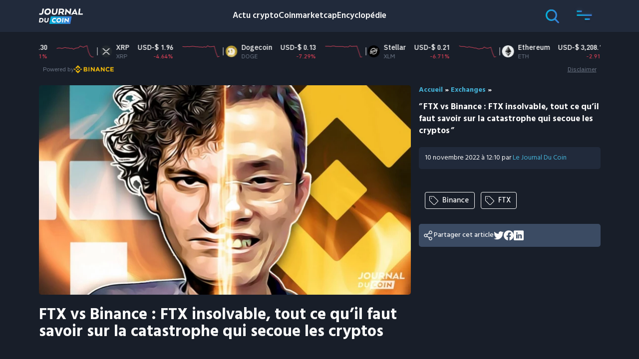

--- FILE ---
content_type: image/svg+xml
request_url: https://journalducoin-com.exactdn.com/app/themes/jdc-sage-10/public/images/icons/svg/actu.729cae.svg
body_size: 294
content:
<svg xmlns="http://www.w3.org/2000/svg" width="22" height="20" fill="none" viewBox="0 0 22 20">
  <path fill="url(#a)" d="M16.918 8.462a.58.58 0 0 1-.572.576H8.709a.579.579 0 0 1 0-1.154h7.637a.58.58 0 0 1 .573.577Zm-.572 2.5H8.709a.57.57 0 0 0-.405.168.58.58 0 0 0 .405.985h7.637a.58.58 0 0 0 0-1.154ZM21.5 3.845v11.539c0 .56-.221 1.099-.615 1.495-.394.397-.928.62-1.485.62H2.6a2.092 2.092 0 0 1-1.482-.616 2.123 2.123 0 0 1-.618-1.49v-9.24a.58.58 0 0 1 .573-.577.57.57 0 0 1 .572.577v9.23c0 .256.101.5.28.68a.95.95 0 0 0 1.35 0 .965.965 0 0 0 .28-.68V3.847c0-.357.14-.7.391-.952.25-.252.59-.394.945-.394h15.273c.354 0 .694.142.945.394.25.253.391.595.391.952Zm-1.145 0a.193.193 0 0 0-.191-.192H4.89a.19.19 0 0 0-.191.192v11.539c0 .334-.078.664-.23.961H19.4a.95.95 0 0 0 .675-.282.965.965 0 0 0 .28-.68V3.847Z"/>
  <defs>
    <linearGradient id="a" x1=".5" x2="21.5" y1="10.03" y2="10.03" gradientUnits="userSpaceOnUse">
      <stop stop-color="#04B2D9"/>
      <stop offset="1" stop-color="#3E7BD9"/>
    </linearGradient>
  </defs>
</svg>


--- FILE ---
content_type: image/svg+xml
request_url: https://journalducoin-com.exactdn.com/app/themes/jdc-sage-10/public/images/icons/svg/menu/guides.951085.svg
body_size: 79
content:
<svg xmlns="http://www.w3.org/2000/svg" width="40" height="40" fill="none" viewBox="0 0 40 40">
  <path fill="#3FF91F" d="M33.953 1.786h-23.72a5.172 5.172 0 0 0-3.7 1.569A5.423 5.423 0 0 0 5 7.143v30c0 .284.11.556.307.758.196.2.462.313.74.313h25.116c.277 0 .543-.113.74-.313a1.088 1.088 0 0 0 0-1.516 1.035 1.035 0 0 0-.74-.314H7.093v-.357c0-.852.33-1.67.92-2.273a3.103 3.103 0 0 1 2.22-.941h23.72c.278 0 .544-.113.74-.314.197-.2.307-.473.307-.757V2.857c0-.284-.11-.557-.306-.757a1.034 1.034 0 0 0-.74-.314Zm-1.046 28.571H10.233a5.13 5.13 0 0 0-3.14 1.072V7.143c0-.853.33-1.67.92-2.273a3.103 3.103 0 0 1 2.22-.941h22.674v26.428Z"/>
</svg>


--- FILE ---
content_type: image/svg+xml
request_url: https://journalducoin-com.exactdn.com/app/themes/jdc-sage-10/public/images/icons/svg/rss.27abdb.svg
body_size: -9
content:
<svg xmlns="http://www.w3.org/2000/svg" width="24" height="24" viewBox="0 0 256 256"><path fill="#8092AD" d="M109.74 146.26A75.53 75.53 0 0 1 132 200a12 12 0 0 1-24 0a52 52 0 0 0-52-52a12 12 0 0 1 0-24a75.5 75.5 0 0 1 53.74 22.26M56 76a12 12 0 0 0 0 24a100 100 0 0 1 100 100a12 12 0 0 0 24 0A124 124 0 0 0 56 76m121.62 2.38A170.85 170.85 0 0 0 56 28a12 12 0 0 0 0 24a147 147 0 0 1 104.65 43.35A147 147 0 0 1 204 200a12 12 0 0 0 24 0a170.85 170.85 0 0 0-50.38-121.62M60 180a16 16 0 1 0 16 16a16 16 0 0 0-16-16"/></svg>